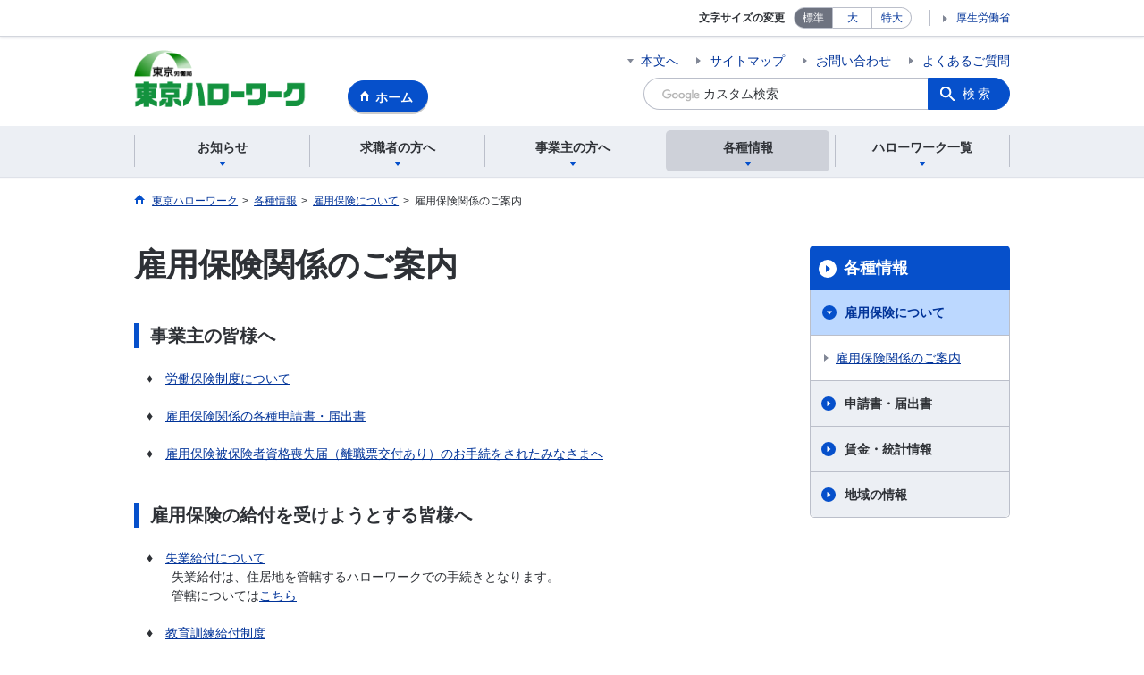

--- FILE ---
content_type: text/html; charset=UTF-8
request_url: https://jsite.mhlw.go.jp/tokyo-hellowork/kakushu_jouhou/koyouhoken/koyouhoken.html
body_size: 6382
content:
<!DOCTYPE html>
<html lang="ja" class="is-nojs">
<head prefix="og: http://ogp.me/ns# fb: http://ogp.me/ns/fb# article: http://ogp.me/ns/article#">
<meta charset="UTF-8">
<meta name="robots" content="index,follow">
<meta http-equiv="X-UA-Compatible" content="IE=edge">
<meta name="viewport" content="width=device-width,initial-scale=1">
<meta name="format-detection" content="telephone=no">
<meta name="description" content="">
<meta name="keywords" content="">
<meta property="og:title" content="雇用保険関係のご案内">
<meta property="og:type" content="website">
<meta property="og:url" content="https://jsite.mhlw.go.jp/tokyo-hellowork/kakushu_jouhou/koyouhoken/koyouhoken.html">
<meta property="og:image" content="">
<meta property="og:site_name" content="">
<meta property="og:description" content="">
<meta property="fb:app_id" content="">
<title>雇用保険関係のご案内</title>
<link rel="canonical" href="https://jsite.mhlw.go.jp/tokyo-hellowork/kakushu_jouhou/koyouhoken/koyouhoken.html">
<link rel="stylesheet" href="/common/common/css/app.css">
<link rel="stylesheet" href="/common/common/css/acn.css">
<script>document.documentElement.className = document.documentElement.className.replace('is-nojs', 'is-js');</script>
<script src="/common/common/js/newDate.js"></script>
<link rel="stylesheet" href="/common/hellowork/css/hellowork.css">
<script src="/common/hellowork/js/hellowork.js" defer></script>
</head>
<body class=" t-pref nav06">
<noscript>
<p>このページではJavaScriptを使用しています。JavaScriptを有効にしてください。</p>
</noscript>
<div class="l-wrapper l-wrapper--hw" id="top">

<header class="l-header">
<div class="l-headerMain">
  <div class="l-headerMain__inner">
    <div class="l-headerMain__left">
      <p class="m-headerLogo"><a href="/tokyo-hellowork/home.html"><img src="/tokyo-hellowork/content/contents/ttl_tokyo.gif" alt="東京ハローワーク"></a></p>
      <a href="/tokyo-hellowork/home.html" class="m-headerHome"><span>ホーム</span></a>
      <button type="button" class="m-headerHmenu js-hmenu"><span class="m-headerHmenu__line"><span>メニュー</span></span></button>
    <!-- /.l-headerMain__left --></div>
    <div class="l-headerMain__right">
      <ul class="m-headerLink">
        <li><a href="#content" class="m-headerLink--main js-scroll">本文へ</a></li>
                              <li><a href="/tokyo-hellowork/sitemap.html" >サイトマップ</a></li>
                      <li><a href="/tokyo-hellowork/list.html" >お問い合わせ</a></li>
                      <li><a href="/tokyo-hellowork/yokuaru_goshitsumon.html" >よくあるご質問</a></li>
                          <li class="m-headerLink--sp"><a href="https://www.mhlw.go.jp/">厚生労働省</a></li>
      </ul>
      <form id="cse-search-box" action="https://jsite.mhlw.go.jp/tokyo-hellowork/site_kensaku/">
        <div class="m-headerSearch">
          <input id="q" name="q" type="text" class="m-headerSearch__textbox pbInputForm" title="カスタム検索" placeholder="カスタム検索">
          <input id="cx" value="008106279731398554492:z9c1p5c2jnc" type="hidden" name="cx" />
          <input id="cof" value="FORID:10" type="hidden" name="cof" />
          <input id="ie" value="UTF-8" type="hidden" name="ie" />
          <button type="submit" class="m-headerSearch__button lbButton">検索</button>
        <!-- /.m-headerSearch --></div>
      </form>
    <!-- /.l-headerMain__right --></div>
  <!-- /.l-headerMain__inner --></div>
<!-- /.l-headerMain --></div>
<div class="l-headerUtil">
  <div class="l-headerUtil__inner">
    <div class="m-headerUtil">
      <div class="m-headerUtil__support">
        <dl class="m-headerUtil__fontsize">
          <dt>文字サイズの変更</dt>
          <dd><a href="#" class="js-fontAdjust is-current" data-size="m">標準</a></dd>
          <dd><a href="#" class="js-fontAdjust" data-size="l">大</a></dd>
          <dd><a href="#" class="js-fontAdjust" data-size="xl">特大</a></dd>
        <!-- /.m-headerUtil__fontsize --></dl>
        <ul class="m-headerUtil__support__list">
          <li><a href="https://www.mhlw.go.jp/">厚生労働省</a></li>
        </ul>
      <!-- /.m-headerUtil__support --></div>
    <!-- /.m-headerUtil --></div>
  <!-- /.l-headerUtil__inner --></div>
<!-- /.l-headerUtil --></div>

<nav class="l-headerGnav">
<div class="l-headerGnav__inner">
<ul class="m-headerGnav">
<li>
<a href="#" class="js-mdrop" data-id="megadrop-000"><span><span>お知らせ</span></span></a>
<div class="m-headerMdrop" id="megadrop-000">
<div class="m-headerMdrop__content">
<div class="m-headerMdrop__hdg">
<div class="m-headerMdrop__hdg--lv2"><a href="#mdorop-000" class="js-toggle-sp" data-id="mdorop-000">お知らせ<span class="m-headerMdrop__hdg--lv2__icn"><img src="/common/common/img/icn_toggle_plus.svg" alt="開く"></span></a></div>
<!-- /.m-headerMdrop__hdg --></div>
<div class="m-headerMdrop__content__inner">
<ul class="m-headerMdrop__menu" id="mdorop-000">
<li><a href="/tokyo-hellowork/info/index.html" ><span>重要なお知らせ</span></a></li>
<li><a href="/tokyo-hellowork/news/index.html" ><span>新着情報</span></a></li>
<li><a href="/tokyo-hellowork/event/index.html" ><span>イベント情報</span></a></li>
<!-- /.m-headerMdrop__menu --></ul>
<!-- /.m-headerMdrop__content__inner --></div>
<button type="button" class="m-headerMdrop__close"><span>閉じる</span></button>
<!-- /.m-headerMdrop__content --></div>
<!-- /.m-headerMdrop --></div>
</li>
<li>
<a href="#" class="js-mdrop" data-id="megadrop-04"><span><span>求職者の方へ</span></span></a>
<div class="m-headerMdrop" id="megadrop-04">
<div class="m-headerMdrop__content">
<div class="m-headerMdrop__hdg">
<div class="m-headerMdrop__hdg--lv2">
<a href="#mdorop-04" class="js-toggle-sp" data-id="mdorop-04">求職者の方へ
<span class="m-headerMdrop__hdg--lv2__icn"><img src="/common/common/img/icn_toggle_plus.svg" alt="開く"></span></a>
</div>
<p class="m-headerMdrop__hdg__link"><a href="/tokyo-hellowork/kyushokusha.html">求職者の方へトップへ</a></p>
</div><!-- /.m-headerMdrop__hdg -->
<div class="m-headerMdrop__content__inner">
<ul class="m-headerMdrop__menu" id="mdorop-04">
<li class="m-headerMdrop__menu--sp"><a href="/tokyo-hellowork/kyushokusha.html"><span>求職者の方へトップへ</span></a></li>
<li><a href="/tokyo-hellowork/kyushokusha/kyujin_kensaku.html"  ><span>求職申込み・求人情報検索・職業相談</span></a></li>
<li><a href="/tokyo-hellowork/kyushokusha/syokugyou_kunren.html"  ><span>職業訓練のご案内</span></a></li>
<li><a href="/tokyo-hellowork/kyushokusha/koyouhoken.html"  ><span>雇用保険関係のご案内</span></a></li>
<li><a href="/tokyo-hellowork/kyushokusha/shougai_2.html"  ><span>障害のある皆様へ</span></a></li>
<li><a href="/tokyo-hellowork/kyushokusha/wakaharo.html"  ><span>若者の皆様へ</span></a></li>
<li><a href="/tokyo-hellowork/kyushokusha/_120809.html"  ><span>新卒者・既卒者の皆様へ</span></a></li>
<li><a href="/tokyo-hellowork/kyushokusha/_120809_00010.html"  ><span>ミドル世代の皆様へ</span></a></li>
<li><a href="/tokyo-hellowork/jigyounushi/koureisya_koyou_sokushin.html"  ><span>シニア世代の皆様へ</span></a></li>
<li><a href="/tokyo-hellowork/kyushokusha/gaikoku.html"  ><span>外国人の皆様へ</span></a></li>
<li><a href="/tokyo-hellowork/kyushokusha/_102943.html"  ><span>福祉分野（介護・看護・保育）、建設・警備・運輸分野の仕事をお探しの方へ</span></a></li>
<li><a href="/tokyo-hellowork/kyushokusha/kyujin_kensaku/_104816.html"  ><span>仕事と子育ての両立を目指す方へ（マザーズハローワーク）</span></a></li>
<li><a href="/tokyo-hellowork/kyushokusha/_109355.html"  ><span>地方就職支援コーナートップページ</span></a></li>
</ul>
</div><!-- /.m-headerMdrop__content__inner -->
<button type="button" class="m-headerMdrop__close"><span>閉じる</span></button>
</div><!-- /.m-headerMdrop__content -->
</div><!-- /.m-headerMdrop -->
</li>
<li>
<a href="#" class="js-mdrop" data-id="megadrop-05"><span><span>事業主の方へ</span></span></a>
<div class="m-headerMdrop" id="megadrop-05">
<div class="m-headerMdrop__content">
<div class="m-headerMdrop__hdg">
<div class="m-headerMdrop__hdg--lv2">
<a href="#mdorop-05" class="js-toggle-sp" data-id="mdorop-05">事業主の方へ
<span class="m-headerMdrop__hdg--lv2__icn"><img src="/common/common/img/icn_toggle_plus.svg" alt="開く"></span></a>
</div>
<p class="m-headerMdrop__hdg__link"><a href="/tokyo-hellowork/jigyounushi.html">事業主の方へトップへ</a></p>
</div><!-- /.m-headerMdrop__hdg -->
<div class="m-headerMdrop__content__inner">
<ul class="m-headerMdrop__menu" id="mdorop-05">
<li class="m-headerMdrop__menu--sp"><a href="/tokyo-hellowork/jigyounushi.html"><span>事業主の方へトップへ</span></a></li>
<li><a href="/tokyo-hellowork/jigyounushi/kyuujin_moushikomi.html"  ><span>求人申込みのご案内</span></a></li>
<li><a href="/tokyo-hellowork/jigyounushi/shinki_gakusotu.html"  ><span>新規学卒求人の申込のご案内</span></a></li>
<li><a href="/tokyo-hellowork/jigyounushi/kousei_saiyou.html"  ><span>公正な採用選考を進めるために</span></a></li>
<li><a href="/tokyo-hellowork/jigyounushi/koureisya_koyou_sokushin.html"  ><span>高年齢者の雇用促進のために</span></a></li>
<li><a href="/tokyo-hellowork/jigyounushi/syougai_koyousokushin.html"  ><span>障害者の雇用促進のために</span></a></li>
<li><a href="/tokyo-hellowork/jigyounushi/jyoseikin.html"  ><span>各種助成金のご案内</span></a></li>
<li><a href="/tokyo-hellowork/jigyounushi/haken_syoukai.html"  ><span>派遣紹介事業のご案内</span></a></li>
<li><a href="/tokyo-roudoukyoku/hourei_seido_tetsuzuki/roudou_hoken.html"  ><span>労働保険のご案内</span></a></li>
<li><a href="/tokyo-hellowork/jigyounushi/koyou_hoken.html"  ><span>雇用保険のご案内</span></a></li>
<li><a href="/tokyo-hellowork/jigyounushi/denshi_shinsei.html"  ><span>電子申請による申請・届出等のお知らせ</span></a></li>
<li><a href="/tokyo-roudoukyoku/news_topics/kyoku_oshirase/shokugyou_antei/mynumber.html"  ><span>雇用保険に関するマイナンバー制度について</span></a></li>
<li><a href="/tokyo-hellowork/kyushokusha/_102943.html"  ><span>医療(看護)・福祉(介護、保育)分野や建設、警備、運輸等の求人募集をする事業主の皆様へ</span></a></li>
</ul>
</div><!-- /.m-headerMdrop__content__inner -->
<button type="button" class="m-headerMdrop__close"><span>閉じる</span></button>
</div><!-- /.m-headerMdrop__content -->
</div><!-- /.m-headerMdrop -->
</li>
<li>
<a href="#" class="js-mdrop" data-id="megadrop-06"><span><span>各種情報</span></span></a>
<div class="m-headerMdrop" id="megadrop-06">
<div class="m-headerMdrop__content">
<div class="m-headerMdrop__hdg">
<div class="m-headerMdrop__hdg--lv2">
<a href="#mdorop-06" class="js-toggle-sp" data-id="mdorop-06">各種情報
<span class="m-headerMdrop__hdg--lv2__icn"><img src="/common/common/img/icn_toggle_plus.svg" alt="開く"></span></a>
</div>
<p class="m-headerMdrop__hdg__link"><a href="/tokyo-hellowork/kakushu_jouhou.html">各種情報トップへ</a></p>
</div><!-- /.m-headerMdrop__hdg -->
<div class="m-headerMdrop__content__inner">
<ul class="m-headerMdrop__menu" id="mdorop-06">
<li class="m-headerMdrop__menu--sp"><a href="/tokyo-hellowork/kakushu_jouhou.html"><span>各種情報トップへ</span></a></li>
<li><a href="/tokyo-hellowork/kakushu_jouhou/koyouhoken.html"  ><span>雇用保険について</span></a></li>
<li><a href="/tokyo-hellowork/kakushu_jouhou/sinsei_todokede.html"  ><span>申請書・届出書</span></a></li>
<li><a href="/tokyo-hellowork/kakushu_jouhou/chingin_toukei.html"  ><span>賃金・統計情報</span></a></li>
</ul>
</div><!-- /.m-headerMdrop__content__inner -->
<button type="button" class="m-headerMdrop__close"><span>閉じる</span></button>
</div><!-- /.m-headerMdrop__content -->
</div><!-- /.m-headerMdrop -->
</li>
<li>
<a href="#" class="js-mdrop" data-id="megadrop-07"><span><span>ハローワーク一覧</span></span></a>
<div class="m-headerMdrop" id="megadrop-07">
<div class="m-headerMdrop__content">
<div class="m-headerMdrop__hdg">
<div class="m-headerMdrop__hdg--lv2">
<a href="#mdorop-07" class="js-toggle-sp" data-id="mdorop-07">ハローワーク一覧
<span class="m-headerMdrop__hdg--lv2__icn"><img src="/common/common/img/icn_toggle_plus.svg" alt="開く"></span></a>
</div>
<p class="m-headerMdrop__hdg__link"><a href="/tokyo-hellowork/list.html">ハローワーク一覧トップへ</a></p>
</div><!-- /.m-headerMdrop__hdg -->
<div class="m-headerMdrop__content__inner">
<ul class="m-headerMdrop__menu" id="mdorop-07">
<li class="m-headerMdrop__menu--sp"><a href="/tokyo-hellowork/list.html"><span>ハローワーク一覧トップへ</span></a></li>
<li><a href="/tokyo-hellowork/list/iidabashi.html"  ><span>ハローワーク飯田橋</span></a></li>
<li><a href="/tokyo-hellowork/list/ueno.html"  ><span>ハローワーク上野</span></a></li>
<li><a href="/tokyo-hellowork/list/shinagawa.html"  ><span>ハローワーク品川</span></a></li>
<li><a href="/tokyo-hellowork/list/oomori.html"  ><span>ハローワーク大森</span></a></li>
<li><a href="/tokyo-hellowork/list/shibuya.html"  ><span>ハローワーク渋谷</span></a></li>
<li><a href="/tokyo-hellowork/list/shinjuku.html"  ><span>ハローワーク新宿</span></a></li>
<li><a href="/tokyo-hellowork/list/ikebukuro.html"  ><span>ハローワーク池袋</span></a></li>
<li><a href="/tokyo-hellowork/list/ouji.html"  ><span>ハローワーク王子</span></a></li>
<li><a href="/tokyo-hellowork/list/adachi.html"  ><span>ハローワーク足立</span></a></li>
<li><a href="/tokyo-hellowork/list/sumida.html"  ><span>ハローワーク墨田</span></a></li>
<li><a href="/tokyo-hellowork/list/kiba.html"  ><span>ハローワーク木場</span></a></li>
<li><a href="/tokyo-hellowork/list/hachioji.html"  ><span>ハローワーク八王子</span></a></li>
<li><a href="/tokyo-hellowork/list/tachikawa.html"  ><span>ハローワーク立川</span></a></li>
<li><a href="/tokyo-hellowork/list/oume.html"  ><span>ハローワーク青梅</span></a></li>
<li><a href="/tokyo-hellowork/list/mitaka.html"  ><span>ハローワーク三鷹</span></a></li>
<li><a href="/tokyo-hellowork/list/machida.html"  ><span>ハローワーク町田</span></a></li>
<li><a href="/tokyo-hellowork/list/fuchu.html"  ><span>ハローワーク府中</span></a></li>
<li><a href="/tokyo-hellowork/kyushokusha/tokyo_shinsotsu/index.html"  ><span>東京新卒応援ハローワーク</span></a></li>
<li><a href="/tokyo-hellowork/kyushokusha/hachioji_shinsotsu/index.html"  ><span>八王子新卒応援ハローワーク</span></a></li>
<li><a href="/tokyo-hellowork/kyushokusha/tokyo_wakaharo/index.html"  ><span>東京わかものハローワーク</span></a></li>
<li><a href="/tokyo-hellowork/kyushokusha/shinjuku_wakaharo/index.html"  ><span>新宿わかものハローワーク</span></a></li>
<li><a href="/tokyo-hellowork/kyushokusha/nippori_wakaharo/index.html"  ><span>日暮里わかものハローワーク</span></a></li>
</ul>
</div><!-- /.m-headerMdrop__content__inner -->
<button type="button" class="m-headerMdrop__close"><span>閉じる</span></button>
</div><!-- /.m-headerMdrop__content -->
</div><!-- /.m-headerMdrop -->
</li>
<!-- /.m-headerGnav --></ul>
<!-- /.l-headerGnav__inner --></div>
<div class="m-headerGnav__close--sp"><button type="button" class="m-headerGnav__close--sp__button"><span>閉じる</span></button></div>
<!-- /.l-headerGnav --></nav>
<!-- /.l-header --></header>

<main class="l-content" id="content">
<div class="l-contentHead">
<div class="l-contentHead__inner">


<ol class="m-navBreadcrumb" itemscope="" itemtype="http://schema.org/BreadcrumbList">
<li itemprop="itemListElement" itemscope="" itemtype="http://schema.org/ListItem">
<a href="/tokyo-hellowork/home.html" itemprop="item"><span itemprop="name">東京ハローワーク</span></a>
<meta itemprop="position" content="1"><span>></span></li>
<li itemprop="itemListElement" itemscope="" itemtype="http://schema.org/ListItem">
<a href="/tokyo-hellowork/kakushu_jouhou.html" itemprop="item"><span itemprop="name">各種情報</span></a>
<meta itemprop="position" content="2"><span>></span></li>
<li itemprop="itemListElement" itemscope="" itemtype="http://schema.org/ListItem">
<a href="/tokyo-hellowork/kakushu_jouhou/koyouhoken.html" itemprop="item"><span itemprop="name">雇用保険について</span></a>
<meta itemprop="position" content="3"><span>></span></li>
<li itemprop="itemListElement" itemscope="" itemtype="http://schema.org/ListItem">
<span itemprop="name" aria-current="page">雇用保険関係のご案内</span>
<meta itemprop="position" content="4"></li>
<!-- /.m-navBreadcrumb --></ol>
<!-- /.l-contentHead__inner --></div>
<!-- /.l-contentHead --></div>

<div class="l-contentBody">
<div class="l-contentBody__inner">
<div class="l-contentMain">

  <div class="m-hdgLv1">
    <h1 class="m-hdgLv1__hdg">雇用保険関係のご案内</h1>
  </div>

  
                                                                                            <div class="m-hdgLv3">
      <h3 class="m-hdgLv3__hdg">事業主の皆様へ</h3>
    </div>
              <ul style="list-style-image: url(&quot;/tokyo-hellowork/library/tokyo-hellowork/img2/ul_cg1.gif&quot;);">
	<li>　&diams;　<a href="https://jsite.mhlw.go.jp/tokyo-roudoukyoku/hourei_seido_tetsuzuki/roudou_hoken.html">労働保険制度について</a><br />
		<br />
		　&diams;　<a href="/tokyo-hellowork/kakushu_jouhou/sinsei_todokede/koyounushi/koyou_hoken.html">雇用保険関係の各種申請書・届出書</a></li>
	<li style="list-style: none;"><br />
		　&diams;　<a href="/tokyo-hellowork/kakushu_jouhou/koyouhoken/_120951_00002.html">雇用保険被保険者資格喪失届（離職票交付あり）のお手続をされたみなさまへ</a></li>
</ul>
              <div class="m-hdgLv3">
      <h3 class="m-hdgLv3__hdg">雇用保険の給付を受けようとする皆様へ</h3>
    </div>
              <ul style="list-style-image: url(&quot;/tokyo-hellowork/library/tokyo-hellowork/img2/ul_cg1.gif&quot;);">
	<li>　&diams;　<a class="b" href="https://www.hellowork.mhlw.go.jp/insurance/insurance_guide.html" target="_blank">失業給付について</a><br />
		　　　失業給付は、住居地を管轄するハローワークでの手続きとなります。<br />
		　　　管轄については<a href="https://jsite.mhlw.go.jp/tokyo-roudoukyoku/roudoukyoku/kanren_shisetsu/list.html" target="_blank">こちら</a><br />
		<br />
		　&diams;　<a class="b" href="https://www.mhlw.go.jp/stf/seisakunitsuite/bunya/koyou_roudou/jinzaikaihatsu/kyouiku.html" target="_blank">教育訓練給付制度</a><br />
		　　　教育訓練給付は、住居地を管轄するハローワークでの手続きとなります。</li>
	<li>　　　管轄については<a href="https://jsite.mhlw.go.jp/tokyo-roudoukyoku/roudoukyoku/kanren_shisetsu/list.html" target="_blank">こちら</a></li>
	<li>　　※<a href="/tokyo-hellowork/content/contents/000508295.pdf">令和元年10月1日から教育訓練給付金制度が変わります。</a></li>
	<li style="list-style: none;">&nbsp;</li>
	<li style="list-style: none;">　&diams;　<a href="https://www.hellowork.mhlw.go.jp/insurance/insurance_childcareleave.html" target="_blank">育児休業給付</a><br />
		　　　育児休業給付は、会社の所在地管轄ハローワークでの手続きとなります。<br />
		　　　管轄については<a href="https://jsite.mhlw.go.jp/tokyo-roudoukyoku/roudoukyoku/kanren_shisetsu/list.html" target="_blank">こちら</a></li>
	<li style="list-style: none;"><br />
		　&diams;　<a class="b" href="https://www.hellowork.mhlw.go.jp/insurance/insurance_continue.html" target="_blank">雇用継続給付</a><br />
		　　　高年齢者雇用継続給付<br />
		　　　介護休業給付<br />
		　　　雇用継続給付は、会社の所在地管轄ハローワークでの手続きとなります。<br />
		　　　管轄については<a href="https://jsite.mhlw.go.jp/tokyo-roudoukyoku/roudoukyoku/kanren_shisetsu/list.html" target="_blank">こちら</a><br />
		&nbsp;</li>
	<li style="list-style: none;">　　<a class="pbOpenNewWindow" href="http://www.mhlw.go.jp/file/06-Seisakujouhou-11600000-Shokugyouanteikyoku/0000183892.pdf">&nbsp;○亡くなった前日までの失業給付を受け取ることができます</a></li>
</ul>
              <div class="m-hdgLv3">
      <h3 class="m-hdgLv3__hdg">Q&A</h3>
    </div>
              <ul style="list-style-image: url(&quot;/tokyo-hellowork/library/tokyo-hellowork/img2/ul_cg1.gif&quot;);">
	<li style="list-style: none;"><a href="/tokyo-hellowork/kakushu_jouhou/koyouhoken/koyouhoken/QA.html">○雇用保険関係手続きに関するQ&amp;A</a></li>
</ul>
        
                                                                                
                                                                                
                                                                                
                                                                                
                                                                                
                                                                                
                                                                                
                                                                                
                                                                                

<div class="m-boxReader">
<a href="https://get.adobe.com/jp/reader/" target="_blank">
<div class="m-boxReader__body">
<p class="m-boxReader__txt">PDFファイルを見るためには、Adobe Readerというソフトが必要です。Adobe Readerは無料で配布されていますので、こちらからダウンロードしてください。</p>
<!-- /.m-boxReader__body --></div>
<div class="m-boxReader__figure">
<img src="/common/common/img/img_reader.png" alt="">
<!-- /.m-boxReader__figure --></div></a>
<!-- /.m-boxReader --></div>

<!-- /.l-contentMain --></div>

<div class="l-contentSub">
<nav class="m-navLocal">
<h2 class="m-navLocal__hdg"><a href="/tokyo-hellowork/kakushu_jouhou.html">各種情報</a></h2>
<ul class="m-navLocal__layer3rd">
<li><a href="/tokyo-hellowork/kakushu_jouhou/koyouhoken.html" class="is-current">雇用保険について</a>
<ul class="m-navLocal__layer4th">
<li><a href="/tokyo-hellowork/kakushu_jouhou/koyouhoken/koyouhoken.html">雇用保険関係のご案内</a></li>
<!-- /.m-navLocal__layer4th --></ul>
</li>
<li><a href="/tokyo-hellowork/kakushu_jouhou/sinsei_todokede.html">申請書・届出書</a></li>
<li><a href="/tokyo-hellowork/kakushu_jouhou/chingin_toukei.html">賃金・統計情報</a></li>
<li><a href="/tokyo-hellowork/kakushu_jouhou/chiiki_jouhou.html">地域の情報</a></li>
<!-- /.m-navLocal__layer3rd --></ul>
<!-- /.m-navLocal --></nav>
<!-- /.l-contentSub --></div>

<!-- /.l-contentBody__inner --></div>
<!-- /.l-contentBody --></div>
<!-- /.l-content --></main>

<footer class="l-footer">
  <div class="l-footerBanner">
    <div class="l-footerInner">
      <div class="l-footerBanner__list">
              <div class="l-footerBanner__content"><a href="https://www.mhlw.go.jp/index.html" target="_blank"><img src="/tokyo-hellowork/content/contents/hellowork_tokyo_footer_banner1.png" alt="厚生労働省"></a></div>
              <div class="l-footerBanner__content"><a href="/tokyo-roudoukyoku/home.html" target="_blank"><img src="/tokyo-hellowork/content/contents/hellowork_tokyo_footer_banner2.png" alt="東京労働局"></a></div>
              <div class="l-footerBanner__content"><a href="/tokyo-roudoukyoku/kantoku.html" target="_blank"><img src="/tokyo-hellowork/content/contents/hellowork_tokyo_footer_banner3.png" alt="労働基準監督署"></a></div>
              <div class="l-footerBanner__content"><a href="https://jinzai.hellowork.mhlw.go.jp/JinzaiWeb/GICB101010.do?action=initDisp&screenId=GICB101010" target="_blank"><img src="/tokyo-hellowork/content/contents/hellowork_tokyo_footer_banner4.gif" alt="人材サービス総合サイト"></a></div>
              <div class="l-footerBanner__content"><a href="https://www.metro.tokyo.lg.jp/" target="_blank"><img src="/tokyo-hellowork/content/contents/hellowork_tokyo_footer_banner5.gif" alt="東京都"></a></div>
            </div>
    </div>
  </div>
  <div class="l-footerPagetop">
    <div class="l-footerInner">
      <a href="#top" class="m-footerPagetop js-scroll"><span>ページの先頭へ</span></a>
    <!-- /.l-footerInner --></div>
  <!-- /.l-footerPagetop --></div>
  <div class="l-footerNav">
    <div class="l-footerInner">
          <div class="m-footerPost">
        <p class="m-footerPost__idea"><b class="m-footerPost__idea__ttl">皆様からのご意見を募集しています</b>
          <a href="https://jsite.mhlw.go.jp/form/pub/roudou13/tokyo-hellowork-goiken" class="m-footerPost__idea__btn">ハローワークへのご意見</a>
        </p>
      <!-- /.m-footerPost --></div>
          <div class="m-footerSitemap m-footerSitemap--hw">
                <div class="m-footerSitemap__content">
          <ul class="m-footerSitemap__parent">
            <li>
              <span class="js-toggle-sp" data-id="footer-sitemap-000">お知らせ              <span class="m-footerSitemap__parent__icn"><img src="/common/common/img/icn_toggle_plus.svg" alt="開く"></span></span>
              <ul class="m-footerSitemap__child" id="footer-sitemap-000">
                                                <li><a href="/tokyo-hellowork/info/index.html" >重要なお知らせ</a></li>
                                  <li><a href="/tokyo-hellowork/news/index.html" >新着情報</a></li>
                                  <li><a href="/tokyo-hellowork/event/index.html" >イベント情報</a></li>
                                            </ul>
            </li>
          </ul>
        </div>
                                                                                                                  <div class="m-footerSitemap__content">
            <ul class="m-footerSitemap__parent">
              <li>
                <a href="/tokyo-hellowork/kyushokusha.html" class="js-toggle-sp" data-id="footer-sitemap-04">求職者の方へ
                <span class="m-footerSitemap__parent__icn"><img src="/common/common/img/icn_toggle_plus.svg" alt="開く"></span></a>
                <ul class="m-footerSitemap__child" id="footer-sitemap-04">
                  <li class="m-footerSitemap__child__top"><a href="/tokyo-hellowork/kyushokusha.html">求職者の方へトップへ</a></li>
                                                                      <li><a href="/tokyo-hellowork/kyushokusha/kyujin_kensaku.html">求職申込み・求人情報検索・職業相談</a></li>
                                                                      <li><a href="/tokyo-hellowork/kyushokusha/syokugyou_kunren.html">職業訓練のご案内</a></li>
                                                                      <li><a href="/tokyo-hellowork/kyushokusha/koyouhoken.html">雇用保険関係のご案内</a></li>
                                                                      <li><a href="/tokyo-hellowork/kyushokusha/shougai_2.html">障害のある皆様へ</a></li>
                                                                      <li><a href="/tokyo-hellowork/kyushokusha/wakaharo.html">若者の皆様へ</a></li>
                                                                      <li><a href="/tokyo-hellowork/kyushokusha/_120809.html">新卒者・既卒者の皆様へ</a></li>
                                                                      <li><a href="/tokyo-hellowork/kyushokusha/_120809_00010.html">ミドル世代の皆様へ</a></li>
                                                                      <li><a href="/tokyo-hellowork/jigyounushi/koureisya_koyou_sokushin.html">シニア世代の皆様へ</a></li>
                                                                      <li><a href="/tokyo-hellowork/kyushokusha/gaikoku.html">外国人の皆様へ</a></li>
                                                                      <li><a href="/tokyo-hellowork/kyushokusha/_102943.html">福祉分野（介護・看護・保育）、建設・警備・運輸分野の仕事をお探しの方へ</a></li>
                                                                      <li><a href="/tokyo-hellowork/kyushokusha/kyujin_kensaku/_104816.html">仕事と子育ての両立を目指す方へ（マザーズハローワーク）</a></li>
                                                                      <li><a href="/tokyo-hellowork/kyushokusha/_109355.html">地方就職支援コーナートップページ</a></li>
                                </ul>
              </li>
            </ul>
          </div>
                                <div class="m-footerSitemap__content">
            <ul class="m-footerSitemap__parent">
              <li>
                <a href="/tokyo-hellowork/jigyounushi.html" class="js-toggle-sp" data-id="footer-sitemap-05">事業主の方へ
                <span class="m-footerSitemap__parent__icn"><img src="/common/common/img/icn_toggle_plus.svg" alt="開く"></span></a>
                <ul class="m-footerSitemap__child" id="footer-sitemap-05">
                  <li class="m-footerSitemap__child__top"><a href="/tokyo-hellowork/jigyounushi.html">事業主の方へトップへ</a></li>
                                                                      <li><a href="/tokyo-hellowork/jigyounushi/kyuujin_moushikomi.html">求人申込みのご案内</a></li>
                                                                      <li><a href="/tokyo-hellowork/jigyounushi/shinki_gakusotu.html">新規学卒求人の申込のご案内</a></li>
                                                                      <li><a href="/tokyo-hellowork/jigyounushi/kousei_saiyou.html">公正な採用選考を進めるために</a></li>
                                                                      <li><a href="/tokyo-hellowork/jigyounushi/koureisya_koyou_sokushin.html">高年齢者の雇用促進のために</a></li>
                                                                      <li><a href="/tokyo-hellowork/jigyounushi/syougai_koyousokushin.html">障害者の雇用促進のために</a></li>
                                                                      <li><a href="/tokyo-hellowork/jigyounushi/jyoseikin.html">各種助成金のご案内</a></li>
                                                                      <li><a href="/tokyo-hellowork/jigyounushi/haken_syoukai.html">派遣紹介事業のご案内</a></li>
                                                                      <li><a href="/tokyo-roudoukyoku/hourei_seido_tetsuzuki/roudou_hoken.html">労働保険のご案内</a></li>
                                                                      <li><a href="/tokyo-hellowork/jigyounushi/koyou_hoken.html">雇用保険のご案内</a></li>
                                                                      <li><a href="/tokyo-hellowork/jigyounushi/denshi_shinsei.html">電子申請による申請・届出等のお知らせ</a></li>
                                                                      <li><a href="/tokyo-roudoukyoku/news_topics/kyoku_oshirase/shokugyou_antei/mynumber.html">雇用保険に関するマイナンバー制度について</a></li>
                                                                      <li><a href="/tokyo-hellowork/kyushokusha/_102943.html">医療(看護)・福祉(介護、保育)分野や建設、警備、運輸等の求人募集をする事業主の皆様へ</a></li>
                                </ul>
              </li>
            </ul>
          </div>
                                <div class="m-footerSitemap__content">
            <ul class="m-footerSitemap__parent">
              <li>
                <a href="/tokyo-hellowork/kakushu_jouhou.html" class="js-toggle-sp" data-id="footer-sitemap-06">各種情報
                <span class="m-footerSitemap__parent__icn"><img src="/common/common/img/icn_toggle_plus.svg" alt="開く"></span></a>
                <ul class="m-footerSitemap__child" id="footer-sitemap-06">
                  <li class="m-footerSitemap__child__top"><a href="/tokyo-hellowork/kakushu_jouhou.html">各種情報トップへ</a></li>
                                                                      <li><a href="/tokyo-hellowork/kakushu_jouhou/koyouhoken.html">雇用保険について</a></li>
                                                                      <li><a href="/tokyo-hellowork/kakushu_jouhou/sinsei_todokede.html">申請書・届出書</a></li>
                                                                      <li><a href="/tokyo-hellowork/kakushu_jouhou/chingin_toukei.html">賃金・統計情報</a></li>
                                </ul>
              </li>
            </ul>
          </div>
                                <div class="m-footerSitemap__content">
            <ul class="m-footerSitemap__parent">
              <li>
                <a href="/tokyo-hellowork/list.html" class="js-toggle-sp" data-id="footer-sitemap-07">ハローワーク一覧
                <span class="m-footerSitemap__parent__icn"><img src="/common/common/img/icn_toggle_plus.svg" alt="開く"></span></a>
                <ul class="m-footerSitemap__child" id="footer-sitemap-07">
                  <li class="m-footerSitemap__child__top"><a href="/tokyo-hellowork/list.html">ハローワーク一覧トップへ</a></li>
                                                                      <li><a href="/tokyo-hellowork/list/iidabashi.html">ハローワーク飯田橋</a></li>
                                                                      <li><a href="/tokyo-hellowork/list/ueno.html">ハローワーク上野</a></li>
                                                                      <li><a href="/tokyo-hellowork/list/shinagawa.html">ハローワーク品川</a></li>
                                                                      <li><a href="/tokyo-hellowork/list/oomori.html">ハローワーク大森</a></li>
                                                                      <li><a href="/tokyo-hellowork/list/shibuya.html">ハローワーク渋谷</a></li>
                                                                      <li><a href="/tokyo-hellowork/list/shinjuku.html">ハローワーク新宿</a></li>
                                                                      <li><a href="/tokyo-hellowork/list/ikebukuro.html">ハローワーク池袋</a></li>
                                                                      <li><a href="/tokyo-hellowork/list/ouji.html">ハローワーク王子</a></li>
                                                                      <li><a href="/tokyo-hellowork/list/adachi.html">ハローワーク足立</a></li>
                                                                      <li><a href="/tokyo-hellowork/list/sumida.html">ハローワーク墨田</a></li>
                                                                      <li><a href="/tokyo-hellowork/list/kiba.html">ハローワーク木場</a></li>
                                                                      <li><a href="/tokyo-hellowork/list/hachioji.html">ハローワーク八王子</a></li>
                                                                      <li><a href="/tokyo-hellowork/list/tachikawa.html">ハローワーク立川</a></li>
                                                                      <li><a href="/tokyo-hellowork/list/oume.html">ハローワーク青梅</a></li>
                                                                      <li><a href="/tokyo-hellowork/list/mitaka.html">ハローワーク三鷹</a></li>
                                                                      <li><a href="/tokyo-hellowork/list/machida.html">ハローワーク町田</a></li>
                                                                      <li><a href="/tokyo-hellowork/list/fuchu.html">ハローワーク府中</a></li>
                                                                      <li><a href="/tokyo-hellowork/kyushokusha/tokyo_shinsotsu/index.html">東京新卒応援ハローワーク</a></li>
                                                                      <li><a href="/tokyo-hellowork/kyushokusha/hachioji_shinsotsu/index.html">八王子新卒応援ハローワーク</a></li>
                                                                      <li><a href="/tokyo-hellowork/kyushokusha/tokyo_wakaharo/index.html">東京わかものハローワーク</a></li>
                                                                      <li><a href="/tokyo-hellowork/kyushokusha/shinjuku_wakaharo/index.html">新宿わかものハローワーク</a></li>
                                                                      <li><a href="/tokyo-hellowork/kyushokusha/nippori_wakaharo/index.html">日暮里わかものハローワーク</a></li>
                                </ul>
              </li>
            </ul>
          </div>
                                                <!-- /.m-footerSitemap --></div>
    <!-- /.l-footerInner --></div>
  <!-- /.l-footerNav --></div>
  <div class="l-footerInfo">
    <div class="l-footerInner">
          <ul class="m-footerLink">
              <li><a href="/tokyo-roudoukyoku/link.html">リンク集</a></li>
              <li><a href="/tokyo-hellowork/privacy_policy.html">プライバシーポリシー</a></li>
              <li><a href="/tokyo-hellowork/link_chosakuken_menseki/_120298.html">利用規約</a></li>
            </ul>
              <div class="m-footerInfo">
        <p class="m-footerInfo__logo"><a href="/tokyo-hellowork/home.html"><img src="/tokyo-hellowork/content/contents/ttl_tokyo.gif" alt="東京ハローワーク"></a></p>
        <p class="m-footerInfo__address">東京労働局 職業安定部 〒102-8305 千代田区九段南 1-2-1<br />
九段第3合同庁舎12階</p>
      <!-- /.m-footerInfo --></div>
              <small class="m-footerCopy">Copyright(c) Tokyo Labor Bureau.All rights reserved.</small>
        <!-- /.l-footerInner --></div>
  <!-- /.l-footerInfo --></div>
<!-- /.l-footer --></footer>

<!-- /.l-wrapper --></div>
<script src="/common/common/js/bundle.js"></script>
<script src="/common/common/js/app.js"></script>

</body>
</html>

--- FILE ---
content_type: text/css
request_url: https://jsite.mhlw.go.jp/common/hellowork/css/hellowork.css
body_size: 2744
content:
@charset "UTF-8";
/* ----------------------------------------------------------------------------
 * app.css class 上書き
 * ------------------------------------------------------------------------- */
.l-wrapper--hw .m-footerPost__idea__btn {
  max-width: 235px;
}

.l-wrapper--hw .m-footerSitemap__content {
  width: 20%;
}
@media screen and (max-width: 767px) {
  .l-wrapper--hw .m-footerSitemap__content {
    width: 100%;
  }
}

.m-sectionNotice {
  padding: 0;
}
.m-sectionNotice__hdg {
  padding: 17px 0;
}
.m-sectionNotice__hdg--hw {
  display: flex;
  align-items: center;
  width: 100%;
  color: #000;
  position: static;
  text-decoration: none;
}
.m-sectionNotice__hdg__icon {
  width: 30px;
  flex-shrink: 0;
}
.m-sectionNotice__hdg__title {
  font-size: 142.8571428571%;
  font-weight: bold;
  line-height: 1.4583333333;
  margin-left: 30px;
  margin-right: 15px;
  flex-shrink: 2;
}
@media screen and (max-width: 767px) {
  .m-sectionNotice__hdg__title {
    font-size: 128.5714285714%;
    margin-left: 15px;
  }
}
.m-sectionNotice__hdg__arrow {
  margin-left: auto;
  transform-origin: center;
}
.is-active .m-sectionNotice__hdg__arrow {
  transform: rotate(180deg);
}
.m-sectionNotice__content {
  display: none;
  margin-top: 0;
  margin-bottom: 23px;
}
.l-wrapper--hw .m-sectionNotice__list {
  padding-left: 60px;
}
@media screen and (max-width: 767px) {
  .l-wrapper--hw .m-sectionNotice__list {
    padding-left: 45px;
  }
}

.m-boxEm--hw-top {
  padding: 30px 80px 0;
  border-radius: 10px;
}
@media screen and (max-width: 767px) {
  .m-boxEm--hw-top {
    padding: 15px 20px 0;
  }
}

@media screen and (max-width: 767px) {
  .m-listNews__ttl {
    width: 100%;
  }
}

@media screen and (max-width: 767px) {
  .m-gridField__hdg--lv3 a span:not(.m-gridField__hdg__img):not(.m-gridField__hdg__icn).m-gridField__hdg__text {
    padding-left: 30px;
  }
}
@media screen and (max-width: 767px) {
  .m-gridField__hdg--lv3 a span.m-gridField__hdg__icn {
    z-index: 1;
  }
}

.l-content {
  margin-top: 0;
}

.l-contentMain {
  overflow: hidden;
}
@media screen and (max-width: 767px) {
  .l-contentMain {
    overflow: visible;
  }
}

.l-headerGnav {
  background: #eceff4;
}

.l-headerMain {
  min-height: auto;
}
@media screen and (max-width: 767px) {
  .l-headerMain {
    min-height: 73px;
  }
}
.l-headerMain__inner {
  top: 0;
  padding: 15px;
}
@media screen and (max-width: 767px) {
  .l-headerMain__inner {
    padding: 0 15px;
  }
}
@media screen and (max-width: 767px) {
  .l-headerMain__left {
    min-height: 50px;
    align-items: center;
  }
}

.m-headerLink {
  top: 20px;
}

.m-headerLogo {
  max-width: 270px;
}
.m-headerLogo img {
  max-height: 70px;
}
@media screen and (max-width: 767px) {
  .m-headerLogo img {
    max-width: 180px;
    max-height: 50px;
    -o-object-fit: contain;
       object-fit: contain;
    -o-object-position: left top;
       object-position: left top;
  }
}

@media screen and (max-width: 767px) {
  .m-headerHome {
    margin-top: auto;
  }
}

@media screen and (max-width: 767px) {
  .m-headerSearch.is-sp {
    padding-top: 20px;
  }
}

.m-headerGnav {
  padding: 10px 0;
}
@media screen and (max-width: 767px) {
  .m-headerGnav {
    padding: 0;
  }
}
.m-headerGnav > li {
  height: 100%;
}
.m-headerGnav > li:hover {
  background: transparent;
}
.m-headerGnav > li > a {
  margin: 0 6px;
  color: #2e3136;
  font-size: 100%;
  padding: 6px 9px 14px;
}
.m-headerGnav > li > a::after {
  visibility: visible;
}
.m-headerGnav > li > a span::before {
  width: 100%;
  height: 100%;
  top: -5px;
  left: 0;
  border-radius: 5px;
  background: #ced1d9;
}
.m-headerGnav > li > a:hover span {
  color: currentColor;
}
.m-headerGnav > li > a.js-mdrop.is-active {
  background: transparent;
  width: auto;
  left: 0;
}
.m-headerGnav .m-headerGnav__icn {
  visibility: visible !important;
}
.m-headerGnav .m-headerGnav__icn::before {
  visibility: visible !important;
}

.m-headerMdrop__content {
  margin-top: 0;
}
.m-headerMdrop__hdg {
  background: #0650cb;
  width: auto;
  padding: 15px 110px 20px 15px;
  min-height: 60px;
  border-radius: 0px;
}
@media screen and (max-width: 767px) {
  .m-headerMdrop__hdg {
    background: #eceff4;
    padding: 0 15px;
    min-height: inherit;
  }
}
.m-headerMdrop__hdg::before {
  background: #0650cb;
}
.m-headerMdrop__hdg--lv2 {
  width: auto;
  color: #fff;
  text-decoration: none;
}
.m-headerMdrop__close {
  line-height: 60px;
  color: #fff;
}
.m-headerMdrop__close span::before {
  width: 17px;
  height: 17px;
}

/* ----------------------------------------------------------------------------
 * module
 * ------------------------------------------------------------------------- */
.m-linkList {
  display: flex;
  flex-wrap: wrap;
  margin-right: -20px;
}
.m-linkList li {
  margin-bottom: 20px;
  margin-right: 20px;
}
@media screen and (max-width: 767px) {
  .m-linkList li {
    margin-bottom: 20px;
  }
}
.m-linkList--col3 li {
  width: 33.3333333333%;
  margin-bottom: 15px;
  margin-right: 0;
}
@media screen and (max-width: 767px) {
  .m-linkList--col3 li {
    width: 100%;
    margin-bottom: 20px;
  }
}

.m-link--arrow {
  display: flex;
  align-items: flex-start;
  color: #039;
}
.m-link--arrow::before {
  content: "";
  width: 17px;
  height: 17px;
  background-image: url("https://www.mhlw.go.jp/common/img/icn_sprite.svg");
  background-size: 1405px 1385px;
  background-position: -49px -49px;
  flex-shrink: 0;
  margin-top: 3px;
}
.m-link--arrow span {
  margin-left: 10px;
  flex-shrink: 1;
}

.mx-auto {
  margin-left: auto;
  margin-right: auto;
}

.m-localList__title {
  display: inline-block;
  padding-left: 28px;
  color: #0650CB;
  font-size: 128.5714285714%;
  font-weight: bold;
  line-height: 1.2222222222;
  position: relative;
}
.m-localList__title::before {
  content: "";
  display: inline-block;
  background-image: url(https://www.mhlw.go.jp/common/img/icn_sprite.svg);
  background-size: 1405px 1385px;
  width: 19px;
  height: 19px;
  background-position: -335px -335px;
  margin-top: -9px;
  position: absolute;
  top: 50%;
  left: 0;
}
.m-localList__unit {
  border-top: 3px dotted #CED1D9;
  padding: 10px 0;
}
.m-localList__unit__title {
  font-weight: bold;
  margin-bottom: 5px;
}

.m-listTab {
  display: flex;
  flex-wrap: wrap;
  align-items: flex-start;
}
.m-listTab dt {
  width: 90px;
  border-left: 3px solid #0650CB;
  padding-left: 10px;
  font-size: 128.5714285714%;
  font-weight: bold;
  margin-bottom: 7px;
}
@media screen and (max-width: 767px) {
  .m-listTab dt {
    width: 100%;
  }
}
.m-listTab dd {
  width: calc(100% - 100px);
  font-size: 114.2857142857%;
  margin-left: 10px;
  margin-bottom: 7px;
}
@media screen and (max-width: 767px) {
  .m-listTab dd {
    width: 100%;
    margin-left: 0;
  }
}

/* ----------------------------------------------------------------------------
 * hellowork
 * ------------------------------------------------------------------------- */
.l-wrapper--hw .m-main {
  background-size: cover;
}
.l-wrapper--hw .m-main::before {
  content: "";
  width: 100%;
  height: 100%;
  background: rgba(10, 109, 222, 0.6);
  position: absolute;
  top: 0;
  left: 0;
  z-index: 0;
}
.l-wrapper--hw .m-main::after {
  display: none;
}
.m-main--local[data-type=pref] {
  min-height: 0;
}
@media screen and (max-width: 767px) {
  .m-main--local[data-type=pref] {
    padding: 0;
  }
}
.m-main__inner {
  position: relative;
  z-index: 1;
}
.m-main__inner--local {
  display: flex;
  justify-content: center;
  align-items: center;
  min-height: 138px;
}
.m-main__lead--hw {
  text-align: center;
  color: #fff;
  font-size: 142.8571428571%;
  font-weight: bold;
}
@media screen and (max-width: 767px) {
  .m-main__lead--hw {
    font-size: 114.2857142857%;
  }
}
.m-main__title {
  text-align: center;
  color: #fff;
  font-size: 400%;
  font-weight: bold;
}
@media screen and (max-width: 767px) {
  .m-main__title {
    font-size: 271.4285714286%;
  }
}
.m-main__title__local {
  font-size: 357.1428571429%;
  color: #fff;
  font-weight: bold;
}
@media screen and (max-width: 767px) {
  .m-main__title__local {
    font-size: 257.1428571429%;
  }
}
.m-main__layout--col2 {
  margin: 30px -10px 30px;
  display: flex;
  justify-content: space-around;
}
@media screen and (max-width: 767px) {
  .m-main__layout--col2 {
    flex-wrap: wrap;
  }
}
.m-main__layout--col2 > * {
  width: calc(50% - 20px);
}
@media screen and (max-width: 767px) {
  .m-main__layout--col2 > * {
    width: 100%;
  }
}
.m-main__box {
  text-align: center;
}
@media screen and (max-width: 767px) {
  .m-main__box + .m-main__box {
    margin-top: 25px;
  }
}
.m-main__box--white {
  background: #fff;
  border-radius: 10px;
  padding: 40px 0;
  box-shadow: 0 0 20px 5px rgba(2, 33, 58, 0.32);
}
@media screen and (max-width: 767px) {
  .m-main__box--white {
    padding: 20px 0;
  }
}
.m-main__box .m-btnL, .m-main__box .m-btnL--blue {
  max-width: 310px;
  margin-top: 0;
  margin-left: auto;
  margin-right: auto;
}
.m-main__topic {
  display: flex;
  justify-content: space-around;
  margin-bottom: 15px;
  max-width: 400px;
  margin-left: auto;
  margin-right: auto;
}
@media screen and (max-width: 767px) {
  .m-main__topic {
    max-width: 310px;
  }
}
.m-main__topic--img {
  align-items: center;
}
.m-main__topic > li {
  width: 33.3333333333%;
  flex-shrink: 1;
}
.m-main__topic__text {
  margin: 0;
}

.m-carousel {
  width: calc(100% - 42px);
  margin-left: auto;
  margin-right: auto;
}
@media screen and (max-width: 767px) {
  .m-carousel {
    width: calc(100% - 14px);
  }
}
.m-carousel__item {
  display: flex;
  justify-content: center;
  align-items: center;
}
.m-carousel__item img {
  margin-left: auto;
  margin-right: auto;
  max-height: 385px;
}
.noSideMenu .m-carousel__item img {
  max-height: 520px;
}
@media (max-width: 450px) {
  .m-carousel__item img,.noSideMenu .m-carousel__item img {
    max-height: 250px;
  }
}
.m-carousel .slick-dots {
  display: flex;
  justify-content: center;
  margin-top: 20px;
}
.m-carousel .slick-dots button {
  text-indent: -99999px;
  background: #fff;
  border: 2px solid #0650CB;
  width: 14px;
  height: 14px;
  border-radius: 50%;
  margin-left: 5px;
}
@media screen and (max-width: 767px) {
  .m-carousel .slick-dots button {
    width: 7px;
    height: 7px;
  }
}
.m-carousel .slick-dots .slick-active button {
  background: #0650CB;
}
.m-carousel .slick-dots li:first-child button {
  margin-left: 0;
}
.m-carousel .slick-arrow {
  text-indent: -99999px;
  width: 42px;
  height: 42px;
  border: 1px solid #0650CB;
  border-radius: 50%;
  background: #fff;
  transform: translateY(-50%);
}
@media screen and (max-width: 767px) {
  .m-carousel .slick-arrow {
    width: 35px;
    height: 35px;
  }
}
.m-carousel .slick-arrow::before {
  display: block;
  content: "";
  width: 11px;
  height: 17px;
  background-image: url("https://www.mhlw.go.jp/common/img/icn_sprite.svg");
  background-size: 2927px 2885px;
  background-position: -885px -886px;
  position: absolute;
  top: 50%;
  left: 50%;
}
.m-carousel .slick-arrow.slick-next {
  right: -21px;
}
.m-carousel .slick-arrow.slick-next::before {
  margin-top: -7px;
  margin-left: -5px;
}
.m-carousel .slick-arrow.slick-prev {
  left: -21px;
}
.m-carousel .slick-arrow.slick-prev::before {
  transform: rotate(180deg);
  margin-top: -9px;
  margin-left: -6px;
}
.m-carousel .slick-track {
  display: flex;
  align-items: center;
}

.l-footerBanner__list {
  display: flex;
  justify-content: flex-start;
  align-items: center;
  gap: 4%;
  margin: 50px 0;
}
@media screen and (max-width: 767px) {
  .l-footerBanner__list {
    flex-wrap: wrap;
  }
}
.l-footerBanner__content {
  width: 48%;
}
@media screen and (max-width: 767px) {
  .l-footerBanner__content {
    margin-bottom: 15px;
  }
}

.m-footerInfo__logo {
  max-width: 270px;
}
.m-footerInfo__logo img {
  max-height: 70px;
}
@media screen and (max-width: 767px) {
  .m-footerInfo__logo {
    max-width: 180px;
  }
}

.m-footerSitemap__parent > li > span {
  font-size: 114.3%;
  font-weight: bold;
  color: #2e3136;
  line-height: 1.2;
  text-decoration: none;
  position: relative;
  display: inline-block;
}
@media screen and (max-width: 767px) {
  .m-footerSitemap__parent > li > span {
    cursor: pointer;
    padding: 17px 55px 15px 15px;
    display: block;
    border-bottom: 1px solid #bbbfca;
  }
}

.g-sp {
  display: none;
}
@media screen and (max-width: 767px) {
  .g-sp {
    display: block;
  }
}
.g-pc {
  display: block;
}
@media screen and (max-width: 767px) {
  .g-pc {
    display: none;
  }
}

@media screen and (max-width: 979px) {
  .m-listButton--col3[data-tab="col2"] li {
    width: 50%;
    margin-top: 10px;
  }
  .m-listButton--col3 li:nth-child(-n + 3) {
    margin-top: 10px;
  }
  .m-listButton--col3[data-tab="col2"] li:nth-child(1),
  .m-listButton--col3[data-tab="col2"] li:nth-child(2) {
    margin-top: 0;
  }
}
@media screen and (max-width: 767px) {
  .m-listButton--col3[data-tab="col2"] li {
    width: 100%;
  }
  .m-listButton--col3[data-tab="col2"] li:nth-child(2) {
    margin-top: 10px;
  }
}

.m-gridImg.max-height-fix img{
  max-height:135px
}


--- FILE ---
content_type: application/javascript
request_url: https://jsite.mhlw.go.jp/common/hellowork/js/hellowork.js
body_size: 776
content:
"use strict";

$(function () {
  /**
   * 都道府県トップページの場合ヘッダーのHTMLタグをheadingに変更する
   * 都道府県トップの判定には .l-wrapper-hwTop が存在するかどうかで判定する
   */
  function replaceHeaderHtml() {
    if ($(".l-wrapper-hwTop").length === 0) return;

    // ロゴ
    const $logo = $(".m-headerLogo");
    if ($logo.length) {
      replaceTag($logo.eq(0), "h1");
    }
  }

  /**
   * 対象のDOMを指定のHTMLタグに置き換える
   * @param {jQuery} orgElem タグを置き換える対象の要素
   * @param {String} newTag 置き換え後のタグ
   */
  function replaceTag($orgElem, newTag) {
    const newElem = document.createElement(newTag);

    // 元の要素の属性をコピーする
    $.each($orgElem[0].attributes, function (_, attribute) {
      if (attribute.name && attribute.value) {
        newElem.setAttribute(attribute.name, attribute.value);
      }
    });
    newElem.insertAdjacentHTML("beforeend", $orgElem.html());

    $orgElem.replaceWith(newElem);
  }

  // アコーディオン（緊急のお知らせなど）
  $(".js-toggle-hw").click(function () {
    $(this).toggleClass("is-active");
    $(this).next(".js-toggle-content").slideToggle();
  });

  // 画像カルーセル
  $(".js-carousel").slick({
    dots: true,
  });

  replaceHeaderHtml();
});
